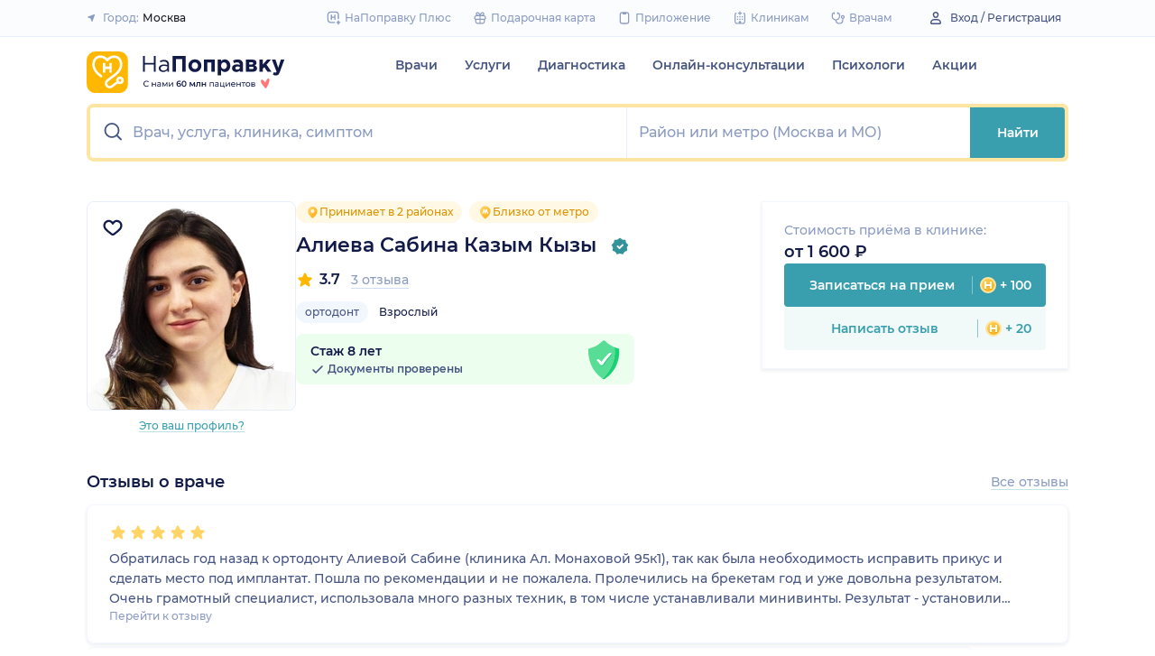

--- FILE ---
content_type: image/svg+xml
request_url: https://assets-1.napopravku.ru/dist/assets/icons/icn-advantage-pin.d0dd5cbf.svg
body_size: 59
content:
<svg width="17" height="16" viewBox="0 0 17 16" fill="none" xmlns="http://www.w3.org/2000/svg">
<path fill-rule="evenodd" clip-rule="evenodd" d="M14.5776 6.68269C14.5776 3.52564 12.0831 1 8.96507 1C5.847 1 3.35254 3.52564 3.35254 6.68269C3.37172 9.50098 5.15088 11.5719 8.36885 14.5C8.66697 14.75 8.81603 14.875 8.96509 14.875C9.11414 14.875 9.2632 14.75 9.5613 14.5C12.7453 11.5374 14.4852 9.44917 14.5776 6.68269ZM8.96509 8.54183C10.1275 8.54183 11.0698 7.59953 11.0698 6.43713C11.0698 5.27474 10.1275 4.33243 8.96509 4.33243C7.80269 4.33243 6.86038 5.27474 6.86038 6.43713C6.86038 7.59953 7.80269 8.54183 8.96509 8.54183Z" fill="url(#paint0_linear_8469_52)"/>
<defs>
<linearGradient id="paint0_linear_8469_52" x1="3.35254" y1="1" x2="16.9216" y2="11.9776" gradientUnits="userSpaceOnUse">
<stop stop-color="#FFDA7A"/>
<stop offset="1" stop-color="#FFA601"/>
</linearGradient>
</defs>
</svg>
